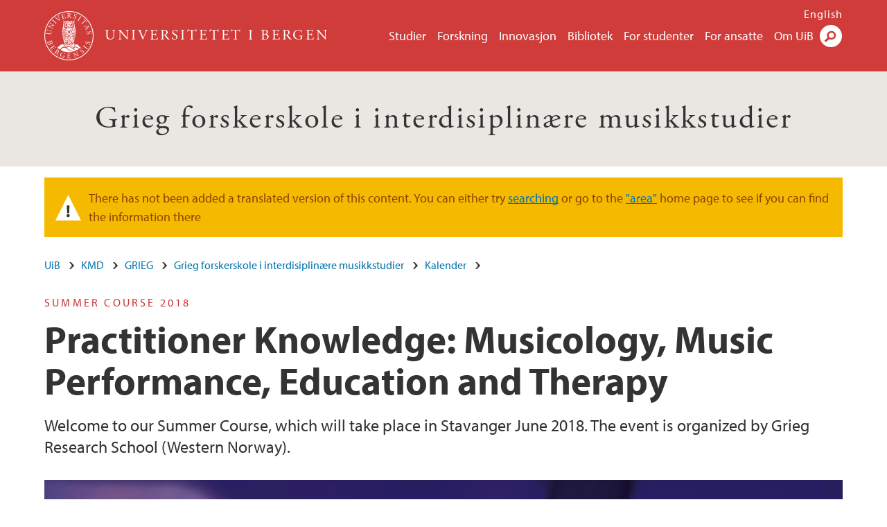

--- FILE ---
content_type: text/html; charset=utf-8
request_url: https://www.uib.no/node/114729
body_size: 10994
content:
<!doctype html>
<html lang="nb" dir="ltr">
  <head>
    <link rel="profile" href="http://www.w3.org/1999/xhtml/vocab">
    <meta http-equiv="X-UA-Compatible" content="IE=edge">
    <meta name="MobileOptimized" content="width">
    <meta name="HandheldFriendly" content="true">
    <meta name="viewport" content="width=device-width">
<meta name="robots" content="noindex">
<meta http-equiv="Content-Type" content="text/html; charset=utf-8" />
<link rel="shortcut icon" href="https://www.uib.no/sites/all/themes/uib/uib_w3/favicon.ico" type="image/vnd.microsoft.icon" />
<meta name="Last-Modified" content="2019-03-04T10:55:43Z" />
<meta name="description" content="Welcome to our Summer Course, which will take place in Stavanger June 2018. The event is organized by Grieg Research School (Western Norway)." />
<meta name="generator" content="Drupal 7 (https://www.drupal.org)" />
<link rel="canonical" href="https://www.uib.no/node/114729" />
<meta property="og:site_name" content="Universitetet i Bergen" />
<meta property="og:url" content="https://www.uib.no/node/114729" />
<meta property="og:type" content="article" />
<meta property="og:title" content="Practitioner Knowledge: Musicology, Music Performance, Education and Therapy" />
<meta property="og:description" content="Welcome to our Summer Course, which will take place in Stavanger June 2018. The event is organized by Grieg Research School (Western Norway)." />
<meta property="og:image" content="https://www.uib.no/sites/w3.uib.no/files/media/grs-spring-course-2018_3.jpg" />
<meta name="twitter:card" content="summary_large_image" />
<meta name="twitter:title" content="Practitioner Knowledge: Musicology, Music Performance, Education and" />
<meta name="twitter:description" content="Welcome to our Summer Course, which will take place in Stavanger June 2018. The event is organized by Grieg Research School (Western Norway)." />
<meta name="twitter:image" content="https://www.uib.no/sites/w3.uib.no/files/styles/twittercard/public/media/grs-spring-course-2018_3.jpg?itok=zfSMbHXo" />
    <title>Practitioner Knowledge: Musicology, Music Performance, Education and Therapy | Grieg Research School in Interdisciplinary Music Studies | UiB</title>
<link type="text/css" rel="stylesheet" href="https://www.uib.no/sites/w3.uib.no/files/css/css_xE-rWrJf-fncB6ztZfd2huxqgxu4WO-qwma6Xer30m4.css" media="all" />
<link type="text/css" rel="stylesheet" href="https://www.uib.no/sites/w3.uib.no/files/css/css_Q7R7Blo9EYqLDI5rIlO_T3uTFBjIXjLpcqMHjTvVdmg.css" media="all" />
<link type="text/css" rel="stylesheet" href="https://www.uib.no/sites/w3.uib.no/files/css/css_nyTd1LtyGV4FMxplIMTXUR2pP5xwQtS1bYuhoPSCfb4.css" media="all" />
<link type="text/css" rel="stylesheet" href="https://www.uib.no/sites/w3.uib.no/files/css/css_XjYRETK0oBLwAQztdWVOpgTe_GhKoyVrL4INdlgx5s0.css" media="all" />
<link type="text/css" rel="stylesheet" href="https://www.uib.no/sites/w3.uib.no/files/css/css_3OmOXy6QprOkr48nRgtrypyE0V5QWVpjdpRaJc2Wx-o.css" media="all" />
<link type="text/css" rel="stylesheet" href="https://www.uib.no/sites/w3.uib.no/files/css/css_VVIwC6Oh2S6Yoj-dlw07AnQN33wARXuRRIf8pwRiu2U.css" media="print" />
<script type="text/javascript" src="https://www.uib.no/sites/w3.uib.no/files/js/js_pjM71W4fNn8eBgJgV1oVUUFnjlDTZvUMfj9SBg4sGgk.js"></script>
<script type="text/javascript" src="https://www.uib.no/sites/w3.uib.no/files/js/js_mOx0WHl6cNZI0fqrVldT0Ay6Zv7VRFDm9LexZoNN_NI.js"></script>
<script type="text/javascript">
<!--//--><![CDATA[//><!--
document.createElement( "picture" );
//--><!]]>
</script>
<script type="text/javascript" src="https://www.uib.no/sites/w3.uib.no/files/js/js_GOikDsJOX04Aww72M-XK1hkq4qiL_1XgGsRdkL0XlDo.js"></script>
<script type="text/javascript" src="https://www.uib.no/sites/w3.uib.no/files/js/js_W7d_28q_hjkbcmIVDovk-yKr2luT4FiNk44-vizla6o.js"></script>
<script type="text/javascript" src="https://www.uib.no/sites/w3.uib.no/files/js/js_gHk2gWJ_Qw_jU2qRiUmSl7d8oly1Cx7lQFrqcp3RXcI.js"></script>
<script type="text/javascript" src="https://www.uib.no/sites/w3.uib.no/files/js/js_KvbHN7b9Zot_iEP_9LELFf-1brlMesDZxnHT2EmkfLk.js"></script>
<script type="text/javascript">
<!--//--><![CDATA[//><!--
jQuery( document ).ready( function($){
  // Loading accordion (previously tabs)
  // Create an independent accordion for each div
  container = $(".uib-tabs-container > .tabs-content > div");
  container.accordion({
    header: "h2",
    collapsible: true,
    heightStyle: "content",
    active: false,
    activate: function(event, ui) {
      if (ui.newHeader.size()) {
        if(history.pushState) {
          history.pushState(null, null, '#' + $(event.target).attr('id'));
        }
      }
    }
  });
  if (window.location.hash) {
    $(".uib-tabs-container > .tabs-content > div"
      + window.location.hash).accordion('option', 'active', 0);
  }
});
//--><!]]>
</script>
<script type="text/javascript" src="https://www.uib.no/sites/w3.uib.no/files/js/js_N23fS6ooC-uvOJ2j7mtuBbVQeGAvoXnACb9oAiqrOPE.js"></script>
<script type="text/javascript" src="//use.typekit.net/yfr2tzw.js"></script>
<script type="text/javascript">
<!--//--><![CDATA[//><!--
try{Typekit.load();}catch(e){}
//--><!]]>
</script>
<script type="text/javascript">
<!--//--><![CDATA[//><!--
jQuery.extend(Drupal.settings, {"basePath":"\/","pathPrefix":"nb\/","setHasJsCookie":0,"ajaxPageState":{"theme":"uib_w3","theme_token":"oA3mLQH_QIKnMfF_ap71IjWHb68rHI43xLqNWUVUu_s","js":{"sites\/all\/modules\/picture\/picturefill\/picturefill.min.js":1,"sites\/all\/modules\/picture\/picture.min.js":1,"https:\/\/www.uib.no\/sites\/w3.uib.no\/files\/google_tag\/uib\/google_tag.script.js":1,"sites\/all\/modules\/jquery_update\/replace\/jquery\/1.12\/jquery.min.js":1,"0":1,"misc\/jquery-extend-3.4.0.js":1,"misc\/jquery-html-prefilter-3.5.0-backport.js":1,"misc\/jquery.once.js":1,"misc\/drupal.js":1,"sites\/all\/modules\/jquery_update\/js\/jquery_browser.js":1,"sites\/all\/modules\/jquery_update\/replace\/ui\/ui\/minified\/jquery.ui.core.min.js":1,"sites\/all\/modules\/jquery_update\/replace\/ui\/ui\/minified\/jquery.ui.widget.min.js":1,"sites\/all\/modules\/jquery_update\/replace\/ui\/ui\/minified\/jquery.ui.accordion.min.js":1,"misc\/form-single-submit.js":1,"misc\/form.js":1,"sites\/all\/modules\/entityreference\/js\/entityreference.js":1,"public:\/\/languages\/nb_HgNVoswgy9lcM2YhyQR9yibqFxF7lKyMjodOJuYe7_0.js":1,"sites\/all\/libraries\/colorbox\/jquery.colorbox-min.js":1,"sites\/all\/libraries\/DOMPurify\/purify.min.js":1,"sites\/all\/modules\/colorbox\/js\/colorbox.js":1,"sites\/all\/modules\/colorbox\/styles\/stockholmsyndrome\/colorbox_style.js":1,"sites\/all\/modules\/colorbox\/js\/colorbox_inline.js":1,"sites\/all\/themes\/uib\/uib_w3\/js\/mobile_menu.js":1,"sites\/all\/themes\/uib\/uib_w3\/js\/sortable.js":1,"sites\/all\/modules\/uib\/uib_search\/js\/uib_search.js":1,"sites\/all\/themes\/uib\/uib_w3\/js\/w3.js":1,"1":1,"sites\/all\/modules\/field_group\/field_group.js":1,"\/\/use.typekit.net\/yfr2tzw.js":1,"2":1},"css":{"modules\/system\/system.base.css":1,"modules\/system\/system.menus.css":1,"modules\/system\/system.messages.css":1,"modules\/system\/system.theme.css":1,"misc\/ui\/jquery.ui.core.css":1,"misc\/ui\/jquery.ui.theme.css":1,"misc\/ui\/jquery.ui.accordion.css":1,"modules\/field\/theme\/field.css":1,"modules\/node\/node.css":1,"sites\/all\/modules\/picture\/picture_wysiwyg.css":1,"modules\/user\/user.css":1,"sites\/all\/modules\/views\/css\/views.css":1,"sites\/all\/modules\/colorbox\/styles\/stockholmsyndrome\/colorbox_style.css":1,"sites\/all\/modules\/ctools\/css\/ctools.css":1,"sites\/all\/modules\/panels\/css\/panels.css":1,"modules\/locale\/locale.css":1,"sites\/all\/modules\/date\/date_api\/date.css":1,"sites\/all\/themes\/uib\/uib_w3\/css\/style.css":1,"sites\/all\/themes\/uib\/uib_w3\/css\/print.css":1}},"colorbox":{"opacity":"0.85","current":"{current} of {total}","previous":"\u00ab Prev","next":"Next \u00bb","close":"Lukk","maxWidth":"98%","maxHeight":"98%","fixed":true,"mobiledetect":true,"mobiledevicewidth":"480px","file_public_path":"\/sites\/w3.uib.no\/files","specificPagesDefaultValue":"admin*\nimagebrowser*\nimg_assist*\nimce*\nnode\/add\/*\nnode\/*\/edit\nprint\/*\nprintpdf\/*\nsystem\/ajax\nsystem\/ajax\/*"},"uib_search":{"url":"https:\/\/api.search.uib.no","index":"w3one","uib_search_boost_max":10,"uib_search_boost_min":0.0009765625},"urlIsAjaxTrusted":{"\/nb\/search":true,"https:\/\/www.google.com\/search":true},"field_group":{"div":"full","html5":"full"}});
//--><!]]>
</script>
  </head>
  <body class="html not-front not-logged-in no-sidebars page-node page-node- page-node-114729 node-type-uib-article i18n-nb uib-article__event area-17594" >
    <div id="skip-link">
      <a href="#main-content" class="element-invisible element-focusable">Hopp til hovedinnhold</a>
    </div>
<noscript aria-hidden="true"><iframe src="https://www.googletagmanager.com/ns.html?id=GTM-KLPBXPW" height="0" width="0" style="display:none;visibility:hidden"></iframe></noscript>
    <div class="header__wrapper">
      <header class="header">
        <a href="/nb" title="Hjem" rel="home" class="logo__link">
          <img src="https://www.uib.no/sites/all/themes/uib/uib_w3/logo.svg" alt="Hjem" class="logo__image" />
        </a>
            <div class="site-name">
            <a href="/nb" title="Hjem" rel="home"><span>Universitetet i Bergen</span></a>
          </div>
    <div class="region region-header">
    <nav class="mobile-menu"><div class="menu-button">Meny</div>
</nav><nav class="global-menu"><ul class="menu"><li class="first leaf menu__item"><a href="https://www.uib.no/studier" title="">Studier</a></li>
<li class="leaf menu__item"><a href="/nb/forskning" title="">Forskning</a></li>
<li class="leaf menu__item"><a href="/nb/innovasjon" title="">Innovasjon</a></li>
<li class="leaf menu__item"><a href="/nb/ub" title="">Bibliotek</a></li>
<li class="leaf menu__item"><a href="https://www.uib.no/forstudenter" title="">For studenter</a></li>
<li class="leaf menu__item"><a href="/nb/foransatte" title="">For ansatte</a></li>
<li class="last leaf menu__item"><a href="/nb/om" title="">Om UiB</a></li>
</ul></nav><div id="block-locale-language" class="block block-locale">

    
  <div class="content">
    <ul class="language-switcher-locale-url"><li class="en first"><a href="/en/rs/grieg/114729/practitioner-knowledge-musicology-music-performance-education-and-therapy" class="language-link" lang="en">English</a></li>
<li class="nb last active"><a href="/nb/node/114729" class="language-link active" lang="nb">Norsk</a></li>
</ul>  </div>
</div>
<div id="block-uib-search-global-searchform" class="block block-uib-search">
  <div class="content">
    <form class="global-search" action="/nb/search" method="get" id="uib-search-form" accept-charset="UTF-8"><div><div class="lightbox form-wrapper" id="edit-lightbox--2"><div class="topbar-wrapper form-wrapper" id="edit-top--3"><div class="topbar form-wrapper" id="edit-top--4"><div class="spacer form-wrapper" id="edit-spacer--2"></div><div class="top-right form-wrapper" id="edit-right--3"><div class="close-lightbox form-wrapper" id="edit-close--2"><a href="/nb" class="closeme" id="edit-link--4">Lukk</a></div></div></div></div><div class="search-wrapper form-wrapper" id="edit-search--2"><label for="searchfield" class="element-invisible">Søkefelt</label>
<div class="form-item form-type-textfield form-item-searchtext">
 <input class="search-field form-text" name="qq" autocomplete="off" placeholder="Søk på uib.no" data-placeholder="Søk etter personer" id="searchfield" type="text" value=" " size="60" maxlength="128" />
</div>
<input type="submit" id="edit-submit--2" name="op" value="Søk" class="form-submit" /></div><fieldset class="right-selector form-wrapper" id="edit-right--4"><legend><span class="fieldset-legend">Filtrer på innhold</span></legend><div class="fieldset-wrapper"><div class="form-item form-type-checkboxes form-item-filters">
 <div id="search-filter-checkboxes" class="form-checkboxes"><div class="form-item form-type-checkbox form-item-filters-everything">
 <input name="uib_search_filters[]" type="checkbox" id="edit-filters-everything--2" value="everything" checked="checked" class="form-checkbox" />  <label class="option" for="edit-filters-everything--2">Alt innhold </label>

</div>
<div class="form-item form-type-checkbox form-item-filters-news">
 <input name="uib_search_filters[]" type="checkbox" id="edit-filters-news--2" value="news" class="form-checkbox" />  <label class="option" for="edit-filters-news--2">Nyheter </label>

</div>
<div class="form-item form-type-checkbox form-item-filters-study">
 <input name="uib_search_filters[]" type="checkbox" id="edit-filters-study--2" value="study" class="form-checkbox" />  <label class="option" for="edit-filters-study--2">Studier </label>

</div>
<div class="form-item form-type-checkbox form-item-filters-event">
 <input name="uib_search_filters[]" type="checkbox" id="edit-filters-event--2" value="event" class="form-checkbox" />  <label class="option" for="edit-filters-event--2">Arrangementer </label>

</div>
<div class="form-item form-type-checkbox form-item-filters-user">
 <input name="uib_search_filters[]" type="checkbox" id="edit-filters-user--2" value="user" class="form-checkbox" />  <label class="option" for="edit-filters-user--2">Personer </label>

</div>
<div class="form-item form-type-checkbox form-item-filters-employee-area">
 <input name="uib_search_filters[]" type="checkbox" id="edit-filters-employee-area--2" value="employee_area" class="form-checkbox" />  <label class="option" for="edit-filters-employee-area--2">Ansattsider </label>

</div>
</div>
<div class="description">Choose what results to return</div>
</div>
</div></fieldset>
<div class="results-wrapper form-wrapper" id="edit-results-wrapper--2"><div class="results form-wrapper" id="edit-results--2"><span class="results-bottom-anchor"></span>
</div></div></div><input type="hidden" name="form_build_id" value="form-D6IecPU_S4D8PCfbsSsl6egBpfFyAj_1bPdo7PxKxDA" />
<input type="hidden" name="form_id" value="uib_search__form" />
</div></form><form name="noscriptform" action="https://www.google.com/search" method="get" id="uib-search-noscript-form" accept-charset="UTF-8"><div><input class="search-button" type="submit" value="Søk" /><input name="as_sitesearch" value="uib.no" type="hidden" />
<input type="hidden" name="form_build_id" value="form-lCfJe4dA7iIV2_Uuz75Si3NMfLAAmeb2ron-YKJCV04" />
<input type="hidden" name="form_id" value="uib_search__noscript_form" />
</div></form>  </div>
</div>
  </div>
      </header>
      <nav class="mobile_dropdown">
        <nav class="global-mobile-menu mobile noscript"><ul class="menu"><li class="first leaf menu__item"><a href="https://www.uib.no/studier" title="">Studier</a></li>
<li class="leaf menu__item"><a href="/nb/forskning" title="">Forskning</a></li>
<li class="leaf menu__item"><a href="/nb/innovasjon" title="">Innovasjon</a></li>
<li class="leaf menu__item"><a href="/nb/ub" title="">Bibliotek</a></li>
<li class="leaf menu__item"><a href="https://www.uib.no/forstudenter" title="">For studenter</a></li>
<li class="leaf menu__item"><a href="/nb/foransatte" title="">For ansatte</a></li>
<li class="last leaf menu__item"><a href="/nb/om" title="">Om UiB</a></li>
</ul></nav>      </nav>
    </div>
    <div class="subheader__wrapper">
    <span class="subheader__content" role="complementary"><a href="/nb/fs/grieg">Grieg forskerskole i interdisiplinære musikkstudier</a></span><nav class="mobile_area mobile_dropdown"><div class="area-mobile-menu"></div></nav>        </div>
<div class="messages warning">
<h2 class="element-invisible">Varselmelding</h2>
There has not been added a translated version of this content. You can either try <a href="/nb/search" class="not-translated-search">searching</a> or go to the <a href="/nb/fs/grieg">"area"</a> home page to see if you can find the information there</div>
    <main>
      <a id="main-content"></a>
      <div class="tabs"></div>
      <div class="content-top-wrapper">
        <div class="content-top">
          <div class="uib_breadcrumb"><nav class="breadcrumb" role="navigation"><ol><li><a href="/nb">UiB</a> </li><li><a href="/nb/kmd">KMD</a> </li><li><a href="/nb/grieg">GRIEG</a> </li><li><a href="/nb/fs/grieg">Grieg forskerskole i interdisiplinære musikkstudier</a> </li><li><a href="/nb/fs/grieg/kalender">Kalender</a> </li></ol></nav></div>
<div class="field field-name-field-uib-kicker field-type-text field-label-hidden field-wrapper"><div  class="field-items"><div  class="field-item odd">Summer Course 2018</div></div></div><h1>Practitioner Knowledge: Musicology, Music Performance, Education and Therapy</h1>
<p class="field field-name-field-uib-lead field-type-text-long field-label-hidden field-wrapper">
      Welcome to our Summer Course, which will take place in Stavanger June 2018. The event is organized by Grieg Research School (Western Norway).  </p>
<div class="field field-name-field-uib-main-media field-type-file field-label-hidden field-wrapper"><div  class="field-items"><div  class="field-item odd"><div id="file-122326" class="file file-image file-image-jpeg">

   
  <div class="content">
      <picture >
<!--[if IE 9]><video style="display: none;"><![endif]-->
<source srcset="https://www.uib.no/sites/w3.uib.no/files/styles/content_main_wide_1x/public/media/grs-spring-course-2018_3.jpg?itok=BNJryUJs&amp;timestamp=1579195494 1x" media="(min-width:1152px)" />
<source srcset="https://www.uib.no/sites/w3.uib.no/files/styles/content_main_wide_1x/public/media/grs-spring-course-2018_3.jpg?itok=BNJryUJs&amp;timestamp=1579195494 1x" media="(min-width: 860px)" />
<source srcset="https://www.uib.no/sites/w3.uib.no/files/styles/content_main_narrow_1x/public/media/grs-spring-course-2018_3.jpg?itok=4dq6IqAA&amp;timestamp=1579195494 1x" media="(min-width: 560px)" />
<source srcset="https://www.uib.no/sites/w3.uib.no/files/styles/content_main_mobile_1x/public/media/grs-spring-course-2018_3.jpg?itok=R-T19QhG&amp;timestamp=1579195494 1.5x, https://www.uib.no/sites/w3.uib.no/files/styles/content_main_mobile_1x/public/media/grs-spring-course-2018_3.jpg?itok=R-T19QhG&amp;timestamp=1579195494 1x, https://www.uib.no/sites/w3.uib.no/files/styles/content_main_mobile_1x/public/media/grs-spring-course-2018_3.jpg?itok=R-T19QhG&amp;timestamp=1579195494 2x" media="(min-width: 0px)" />
<!--[if IE 9]></video><![endif]-->
<img  src="https://www.uib.no/sites/w3.uib.no/files/styles/content_main/public/media/grs-spring-course-2018_3.jpg?itok=tq1dOpgD&amp;timestamp=1579195494" width="1260" height="709" alt="GRS Summer Course 2018" title="" />
</picture><div class="uib-media-info"><div class="field field-name-field-uib-owner field-type-text field-label-inline clearfix field-wrapper">
      <div class="field-label">Foto/ill.: </div>
    <div class="field-items">
          <div class="field-item even">GRS 2018 / Colourbox</div>
      </div>
</div></div>    </div>

  
</div>
</div></div></div>        </div>
      </div>
      <div class="content-main-wrapper">
<h2 class="element-invisible">Hovedinnhold</h2>
  <div class="region region-content">
    <div id="block-system-main" class="block block-system">

    
  <div class="content">
    <div id="node-114729" class="node node-uib-article clearfix">

  
                
  
  <div class="content">
    <div class="field field-name-field-uib-text field-type-text-long field-label-hidden field-wrapper"><div  class="field-items"><div  class="field-item odd"><p><strong>Since its inception in 2010, the Grieg Research School has provided </strong><strong>an interdisciplinary learning environment for researchers involved in music based studies, with an </strong><strong>emphasis on knowledge through, as well as knowledge of, interdisciplinarity. GRS courses aim to </strong><strong>stimulate dialogue between music disciplines and beyond, emphasizing</strong><strong> the development of reflective and critical thinking.</strong> <strong>The Summer 2018 course, hosted by University of Stavanger, continues this work with a series of research presentations on theme of practitioner knowledge. The course focuses on questions of knowledge in musical practice exploring the ways practitioner knowledge emerges through the enactment of, and discourses on, music education, therapy, performance and research. </strong></p><p>Practitioner knowledge in music has often been located around acts of performance, traditionally conceived in terms of an aesthetic or artistic event in the presence of an audience.  In this situation practitioner knowledge suggests a residual set of bodily skills, interpretation strategies and genre knowledge unfolded in the here-and-now moment of enactment.  Therefore, a central part of the practitioner knowledge might be located in a special form of alertness or subjectivity, described variously as improvisation, flow, or mindfulness.  At the same time interdisciplinary studies of music opens up for a more distributed definition of practitioner knowledge to include everyday life musicking events and actions, which gives a range of possibilities and questions for music studies.</p><p>Through a series of keynote presentations practitioner knowledge will be defined, described, and questioned as it materialises in a range of musicking contexts. Discussions will explore questions around, what forms of knowledge are required by practicing musicians, and how might this vary from field to field? What types of knowledge are required to sustain a career as a performer in contemporary musical culture? In what ways is practitioner knowledge perceptually informed by bio-psychosocial experiences, and how can it be understood through the lens of inter-subjective experience? How can the ancient Greek concept of <em>Phronesis</em> allow us to better understand practitioner knowledge in music education?</p><p><strong>Wider questions include, but are not limited to:</strong></p><ul><li>In what ways may practitioner knowledge be described as epistemic?</li><li>If practitioner knowledge is located the act of performance, how is practitioner knowledge embodied?  What ways can this be documented and described?</li><li>In what ways is practitioner knowledge performative?</li><li>Have traditional forms of practitioner knowledge changed in relation to technological innovation in music?</li><li>What forms of knowledge do practitioners need to navigate in diverse societies often defined in terms of cultural and political crisis?</li><li>What do new ways of defining practitioner knowledge imply for the way music is taught and circulated? </li><li>How does your practitioner knowledge affect your professional practice as teacher, therapist, performer or researcher?</li></ul><ol></ol><p><strong>Invited speakers/presenters include:</strong></p><ul><li>Anthony Gritten (Royal Academy of Music)</li><li>Christophe de Bezenac (University of Liverpool)</li><li>Lina Navickaité-Martinelli (Lithuanian Academy of Music and Theatre)</li><li>Tiri Bergesen Schei (Western Norway University of Applied Sciences)</li><li>Wolfgang Schmid (University of Bergen)</li></ul><ol></ol></div></div></div><div class=" group-article-sidebar field-group-div"><div class="group-event-info"><div class="field field-name-field-uib-event-type field-type-list-text field-label-hidden field-wrapper"><div  class="field-items"><div  class="field-item odd">Konferanse</div></div></div><div class="field field-name-field-uib-date field-type-datetime field-label-hidden field-wrapper"><div  class="field-items"><div  class="field-item odd"><span  class="date-display-range"><span  class="date-display-start">18.06.2018 - 11.00</span>–<span  class="date-display-end">20.06.2018 - 16.00</span></span></div></div></div><div class="field field-name-field-uib-location field-type-text field-label-hidden field-wrapper"><div  class="field-items"><div  class="field-item odd">University of Stavanger, Norway</div></div></div><div class="field field-name-field-uib-contacts field-type-entityreference field-label-hidden field-wrapper"><div  class="field-items"><div  class="field-item odd"><a href="/nb/personer/Morten.Norheim">Morten Norheim</a></div></div></div><div class="field field-name-field-uib-deadline field-type-datetime field-label-above field-wrapper"><div  class="field-label">Påmeldingsfrist&nbsp;</div><div  class="field-items"><div  class="field-item odd"><span  class="date-display-single">02.06.2018 - 00.00</span></div></div></div><div class="field field-name-field-uib-registration-link field-type-link-field field-label-hidden field-wrapper"><div  class="field-items"><div  class="field-item odd"><a href="https://form.app.uib.no/GRSspring18" target="_blank">Registration</a></div></div></div><div class="uib-article-ical-link"><a href="/nb/node/114729/event.ics">Legg til i din egen kalender</a></div>
</div><div class="field field-name-field-uib-fact-box field-type-text-long field-label-hidden field-wrapper"><div  class="field-items"><div  class="field-item odd"><p><a href="/sites/w3.uib.no/files/attachments/grs-summer-program_portable.pdf"><strong>Program Brochure (.pdf)</strong></a></p><h3>General Info</h3><ul><li>Registration opens February 1st 2018 (closes May 17th)</li><li>Deadline for submission of Abstracts: May 1st 2018</li></ul><p><strong>CALL FOR PAPERS</strong></p><p>We welcome abstracts, maximum of 350 words, for individual paper presentations of 25 minutes, and lecture recitals or workshops of 35 minutes. Abstracts should be sent to <a href="mailto:morten.norheim@uib.no">morten.norheim@uib.no</a></p><p><strong>PRESENTATION FORMATS AVAILABLE</strong></p><ol><li><a href="/en/rs/grieg/71317/guidelines-candidate-presentations#research-project-presentations">Research project presentations</a></li><li><a href="/en/rs/grieg/71317/guidelines-candidate-presentations#key-text-presentation">Key text presentation</a></li></ol><p><strong>ECTS CREDIT POINTS</strong></p><p>Ph.D. candidates can gain 3 or 5 ECTS credit points for participation in this course and have the option of presenting on the main theme of the course OR on their own research project. Candidate presentations will receive feedback from senior researchers and peers.</p><p>Course Fee: NOK 3000*</p><p>*The fee includes participation, lunch and tea/coffee/fruit during breaks. Other meals are not covered. The course is free to staff and students from the Grieg Research School regional network.</p><h3>Social Activities</h3><p><strong>Monday 17th</strong><br />Evening Reception</p><p><strong>Wednesday 19th</strong><br />Conference Dinner</p></div></div></div></div><section class="group-related-persons field-group-html5"></section><section class="group-related-content field-group-html5"></section><div id="block-service-links-service-links" class="block block-service-links">

    
  <div class="content">
    <div class="service-links"><div class="item-list"><ul><li class="first"><a href="https://twitter.com/share?url=https%3A//www.uib.no/nb/node/114729&amp;text=Practitioner%20Knowledge%3A%20Musicology%2C%20Music%20Performance%2C%20Education%20and%20Therapy" title="Del på Twitter (Visning av twitter-strøm fungerer dessverre ikke lenger.)" class="icons-social-twitter" rel="nofollow" onClick="ga(&#039;send&#039;, {&#039;hitType&#039;:&#039;Twitter&#039;, &#039;eventCategory&#039;:&#039;SocialMediaButtons&#039;, &#039;eventAction&#039;:&#039;Share&#039;,  &#039;eventLabel&#039;:&#039;node/114729&#039;})">Twitter</a></li>
<li><a href="https://www.linkedin.com/shareArticle?mini=true&amp;url=https%3A//www.uib.no/nb/node/114729&amp;title=Practitioner%20Knowledge%3A%20Musicology%2C%20Music%20Performance%2C%20Education%20and%20Therapy&amp;summary=&amp;source=Universitetet%20i%20Bergen" title="Del på LinkedIn" class="icons-social-linkedin" rel="nofollow" onClick="ga(&#039;send&#039;, {&#039;hitType&#039;:&#039;Linkedin&#039;, &#039;eventCategory&#039;:&#039;SocialMediaButtons&#039;, &#039;eventAction&#039;:&#039;Share&#039;,  &#039;eventLabel&#039;:&#039;node/114729&#039;})">LinkedIn</a></li>
<li class="last"><a href="https://www.facebook.com/sharer.php?u=https%3A//www.uib.no/nb/node/114729&amp;t=Practitioner%20Knowledge%3A%20Musicology%2C%20Music%20Performance%2C%20Education%20and%20Therapy" title="Del på Facebook" class="icons-social-facebook" rel="nofollow" onClick="ga(&#039;send&#039;, {&#039;hitType&#039;:&#039;Facebook&#039;, &#039;eventCategory&#039;:&#039;SocialMediaButtons&#039;, &#039;eventAction&#039;:&#039;Share&#039;,  &#039;eventLabel&#039;:&#039;node/114729&#039;})">Facebook</a></li>
</ul></div></div>  </div>
</div>
  </div>

  
  
</div>
  </div>
</div>
  </div>
      </div>
      <div class="content-bottom-wrapper">
        <div class="content-bottom">
<div class="field field-name-field-uib-files field-type-file field-label-above field-wrapper"><div  class="field-label">Dokumenter&nbsp;</div><div  class="field-items"><div  class="field-item odd"><span class="file"><img class="file-icon" alt="PDF icon" title="application/pdf" src="/modules/file/icons/application-pdf.png" /> <a href="https://www.uib.no/sites/w3.uib.no/files/attachments/grs-summer-program_portable.pdf" type="application/pdf; length=2824391">Program - GRS Summer Course 2018 (.pdf)</a></span></div></div></div><div class="field field-name-field-uib-relation field-type-entityreference field-label-display field-wrapper"><div  class="field-label">Invited speakers&nbsp;</div><div  class="field-items"><div  class="field-item odd">
<a href="/nb/node/117263">
  <div id="node-117263" class="node node-uib-article no-kicker clearfix">
    <div class="field field-name-field-uib-media field-type-file field-label-hidden field-wrapper"><div  class="field-items"><div  class="field-item odd"><div id="file-124399" class="file file-image file-image-jpeg">

   
  <div class="content">
      <img src="https://www.uib.no/sites/w3.uib.no/files/styles/wide_thumbnail/public/media/navickaitemartinelli_photo_ruta_lipinaityte.jpg?itok=QzNip68N" width="531" height="375" alt="Photo of Lina Navickaitė-Martinelli" title="Lina Navickaitė-Martinelli" />    </div>

  
</div>
</div></div></div>
    <div class="relation_content">
              <h2>
          Lina Navickaité-Martinelli        </h2>
            <p class="field field-name-field-uib-lead field-type-text-long field-label-hidden field-wrapper">
      The Performer, the Music and the Others: New Types of Knowledge for a Practicing Musician  </p>
    </div>
  </div>
</a>
</div><div  class="field-item even">
<a href="/nb/node/117264">
  <div id="node-117264" class="node node-uib-article no-kicker clearfix">
    <div class="field field-name-field-uib-media field-type-file field-label-hidden field-wrapper"><div  class="field-items"><div  class="field-item odd"><div id="file-124400" class="file file-image file-image-jpeg">

   
  <div class="content">
      <img src="https://www.uib.no/sites/w3.uib.no/files/styles/wide_thumbnail/public/media/dr._wolfgang_schmid.jpg?itok=YxP7RgXO" width="531" height="375" alt="Photo of Dr Wolfgang Schmid" title="Wolfgang Schmid" />    </div>

  
</div>
</div></div></div>
    <div class="relation_content">
              <h2>
          Wolfgang Schmid        </h2>
            <p class="field field-name-field-uib-lead field-type-text-long field-label-hidden field-wrapper">
      Learning in vivo – about practitioner knowledge, learning as social participation, and becoming a reflective music therapy practitioner  </p>
    </div>
  </div>
</a>
</div><div  class="field-item odd">
<a href="/nb/node/117265">
  <div id="node-117265" class="node node-uib-article no-kicker clearfix">
    <div class="field field-name-field-uib-media field-type-file field-label-hidden field-wrapper"><div  class="field-items"><div  class="field-item odd"><div id="file-124401" class="file file-image file-image-jpeg">

   
  <div class="content">
      <img src="https://www.uib.no/sites/w3.uib.no/files/styles/wide_thumbnail/public/media/tiri_bergesen_schei.jpg?itok=Gx5ETBRY" width="531" height="375" alt="Photo of Tiri Bergesen Schei" title="Tiri Bergesen Schei" />    </div>

  
</div>
</div></div></div>
    <div class="relation_content">
              <h2>
          Tiri Bergesen Schei        </h2>
            <p class="field field-name-field-uib-lead field-type-text-long field-label-hidden field-wrapper">
      Phronesis and music education  </p>
    </div>
  </div>
</a>
</div><div  class="field-item even">
<a href="/nb/node/117362">
  <div id="node-117362" class="node node-uib-article no-kicker clearfix">
    <div class="field field-name-field-uib-media field-type-file field-label-hidden field-wrapper"><div  class="field-items"><div  class="field-item odd"><div id="file-124479" class="file file-image file-image-jpeg">

   
  <div class="content">
      <img src="https://www.uib.no/sites/w3.uib.no/files/styles/wide_thumbnail/public/media/bezanac.jpg?itok=eJzfQeEm" width="531" height="375" alt="Photo of Christophe de Bezenac" title="Christophe de Bezenac" />    </div>

  
</div>
</div></div></div>
    <div class="relation_content">
              <h2>
          Christophe de Bezenac        </h2>
            <p class="field field-name-field-uib-lead field-type-text-long field-label-hidden field-wrapper">
      Perceptually-informed music-making and a musically-informed study of interacting minds: Aesthetic and bio-psychosocial conceptualisations.  </p>
    </div>
  </div>
</a>
</div><div  class="field-item odd">
<a href="/nb/node/117632">
  <div id="node-117632" class="node node-uib-article no-kicker clearfix">
    <div class="field field-name-field-uib-media field-type-file field-label-hidden field-wrapper"><div  class="field-items"><div  class="field-item odd"><div id="file-124857" class="file file-image file-image-jpeg">

   
  <div class="content">
      <img src="https://www.uib.no/sites/w3.uib.no/files/styles/wide_thumbnail/public/media/1_24.jpg?itok=WjeGq6eC" width="531" height="375" alt="Picture of Anthony Gritten" title="Anthony Gritten" />    </div>

  
</div>
</div></div></div>
    <div class="relation_content">
              <h2>
          Anthony Gritten        </h2>
            <p class="field field-name-field-uib-lead field-type-text-long field-label-hidden field-wrapper">
      Dismantling the Demands of Performing  </p>
    </div>
  </div>
</a>
</div></div></div><div class="article-info"><span class="uib-date-info">04.03.2019</span></div>        </div>
      </div>
    </main>
    <footer>
        <div class="footer-wrapper mobile_area">
          <div class="footer">
<div id="block-uib-area-colophon-2" class="block block-uib-area">

    
  <div class="content">
    <div class="contact"><span>Kontakt oss</span>
<a href="mailto:post@kmd.uib.no">post@kmd.uib.no</a><span>+47 55 58 00 00</span>
<span>Universitetet i Bergen<br>Griegakademiet – Institutt for musikk<br>Postboks 7800<br>5020 BERGEN</span>
</div><div class="visit"><span>Besøk oss</span>
<span>Lars Hilles gate 3<br>5015 Bergen</span>
<span><a href="/nb/fs/grieg/kart">Se områdekart</a></span></div>  </div>
</div>
          </div>
        </div>
        <div class="footer-bottom-wrapper">
          <div class="footer-bottom">
<div id="block-uib-area-bottom-links" class="block block-uib-area">

    
  <div class="content">
    <div class="item-list"><ul><li class="first"><a href="/nb/kontakt" class="link-contact-info">Kontakt UiB</a></li>
<li><a href="/nb/om/84775/ledige-stillinger-ved-uib" class="link-vacant-positions">Ledige stillinger</a></li>
<li><a href="/nb/ka/50664/presserom" class="link-press">Presse</a></li>
<li><a href="/nb/ka/50897/informasjonskapsler-og-personvern" class="link-info-cookies">Om informasjonskapsler</a></li>
<li><a href="/nb/personvern/118933/personvernerkl%C3%A6ring-universitetet-i-bergen" class="link-privacy">Personvern</a></li>
<li class="last"><a href="https://www.uib.no/tilgjengelighetserklearing" class="link-accessibility-statement">Tilgjengelighetserklæring</a></li>
</ul></div>  </div>
</div>
          </div>
        </div>
    </footer>
<script type="text/javascript" src="https://www.uib.no/sites/w3.uib.no/files/js/js_7-q4xx5FaXgFWWma9tMCS9Q__822jcg6rhczPisS8LQ.js"></script>
  </body>
</html>
